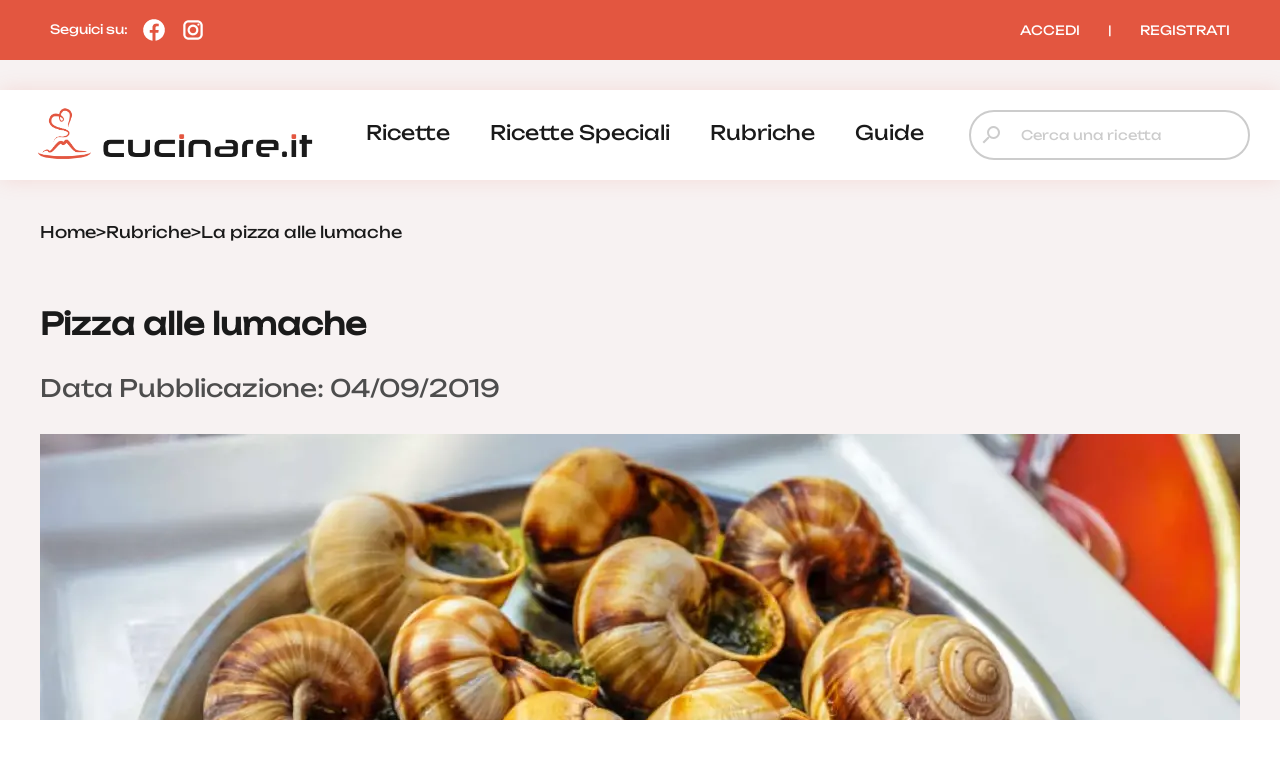

--- FILE ---
content_type: text/html; charset=UTF-8
request_url: https://www.cucinare.it/rubriche/la-pizza-alle-lumache
body_size: 18586
content:


<!DOCTYPE html>
<html lang="it">
<head>

<meta http-equiv="Content-Type" content="text/html; charset=utf-8" />
<title>Pizza alle lumache</title>

<meta name="description" content="Una novità in cucina, una ricetta nuova che parte da un alimento tradizionale: la pizza alle lumache">
<meta name="robots" content="index, follow, max-image-preview:large">
<meta name="generator" content="Acquawebadv.it">


<link rel="preload" as="image" href="https://www.cucinare.it/i/MGRjNzA42YjBZV8L3VwbG9hZHMvcnVicmljaGUvMjAxOS8wOC9waXp6YS1hbGxlLWx1bWFjaGUuanBnfDg0MHw1NzJ8anBlZ3w/840x572-pizza-alle-lumache.jpeg"
	  imagesrcset="https://www.cucinare.it/i/NzEzMGVl4YjZZ8L3VwBbG9hZHMvcnVicmljaGUvMjAxOS8wOC9waXp6YS1hbGxlLWx1bWFjaGUuanBnfDI0MHwyNDB8anBlZ3xD/240x240-pizza-alle-lumache.jpeg 240w,
				   https://www.cucinare.it/i/NWY3ZThiOTNZ84L3VwBbG9hZHMvcnVicmljaGUvMjAxOS8wOC9waXp6YS1hbGxlLWx1bWFjaGUuanBnfDQ4MHw0ODB8anBlZ3xD/480x480-pizza-alle-lumache.jpeg 480w,
				   https://www.cucinare.it/i/MTI2MWE4MD4ZBB8L3VwbG9hZHMvcnVicmljaGUvMjAxOS8wOC9waXp6YS1hbGxlLWx1bWFjaGUuanBnfDU2MHwzODF8anBlZ3w/560x381-pizza-alle-lumache.jpeg 560w,
				   https://www.cucinare.it/i/MGRjNzA42YjBZV8L3VwbG9hZHMvcnVicmljaGUvMjAxOS8wOC9waXp6YS1hbGxlLWx1bWFjaGUuanBnfDg0MHw1NzJ8anBlZ3w/840x572-pizza-alle-lumache.jpeg 840w"
	  imagesizes="100vw" fetchpriority="high">
<link rel="image_src" href="https://www.cucinare.it/uploads/rubriche/2019/08/pizza-alle-lumache.jpg">
<meta name="thumbnail" content="https://www.cucinare.it/uploads/rubriche/2019/08/pizza-alle-lumache-280x280.jpg" />

<meta property="og:locale" content="it_IT"/>
<meta property="og:type" content="Website"/>
<meta property="og:title" content="Pizza alle lumache">
<meta property="og:description" content="Una novità in cucina, una ricetta nuova che parte da un alimento tradizionale: la pizza alle lumache">	
<meta property="og:url" content="https://www.cucinare.it/rubriche/la-pizza-alle-lumache"/>
<meta property="og:site_name" content="Cucinare.it"/>
													  
<meta property="og:image" content="https://www.cucinare.it/i/MGRjNzA42YjBZV8L3VwbG9hZHMvcnVicmljaGUvMjAxOS8wOC9waXp6YS1hbGxlLWx1bWFjaGUuanBnfDg0MHw1NzJ8anBlZ3w/840x572-pizza-alle-lumache.jpeg">
<meta property="og:image:width" content="840" />
<meta property="og:image:height" content="572" />

<meta property="og:image" content="https://www.cucinare.it/i/N2U2MT4ViNWZZ8BL3VwbG9hZHMvcnVicmljaGUvMjAxOS8wOC9waXp6YS1hbGxlLWx1bWFjaGUuanBnfDQ4MHw0ODB8anBlZ3w/480x480-pizza-alle-lumache.jpeg">
<meta property="og:image:width" content="480" />
<meta property="og:image:height" content="480" />
											  
<meta property="og:image:type" content="image/jpeg" />
<meta property="og:image:alt" content="Una novità in cucina, una ricetta nuova che parte da un alimento tradizionale: la pizza alle lumache" />
																			
<meta name="twitter:image" content="https://www.cucinare.it/i/MGRjNzA42YjBZV8L3VwbG9hZHMvcnVicmljaGUvMjAxOS8wOC9waXp6YS1hbGxlLWx1bWFjaGUuanBnfDg0MHw1NzJ8anBlZ3w/840x572-pizza-alle-lumache.jpeg">
<meta name="twitter:card" content="summary_large_image">
															  
																			  

<meta name="verification" content="7314ef890088a7d5a91471e1fc423a72" />

<link rel="canonical" href="https://www.cucinare.it/rubriche/la-pizza-alle-lumache" />
<!-- RESPONSIVE -->
<meta name='viewport' content='width=device-width, user-scalable=yes, initial-scale=1.0, minimum-scale=1.0, maximum-scale=5.0'>
<!-- RESPONSIVE -->
	<!-- ********************************************************************* -->
	<!-- <script async src="//pagead2.googlesyndication.com/pagead/js/adsbygoogle.js"></script> -->

<link rel="shortcut icon" type="image/x-icon" href="https://www.cucinare.it/template/IT/condivisi/grafica/favicon.ico?v=1">

<!-- //////////////////**************** CSS ****************////////////////// -->
<link href="https://www.cucinare.it/libs/minifier/convert_minify.php?absolute=https://www.cucinare.it/template/IT/condivisi&url=https://www.cucinare.it/template/IT/condivisi/css/reset-and-start.css" rel="stylesheet" type="text/css" media="screen">
<link href="https://www.cucinare.it/libs/minifier/convert_minify.php?absolute=https://www.cucinare.it/template/IT/desktopNEW2&url=https://www.cucinare.it/template/IT/desktopNEW2/css/megamenu-con-banner.css" rel="stylesheet" type="text/css" media="screen">
<link href="https://www.cucinare.it/libs/minifier/convert_minify.php?absolute=https://www.cucinare.it/template/IT/desktopNEW2&url=https://www.cucinare.it/template/IT/desktopNEW2/css/stili_overlay.css" rel="stylesheet" type="text/css" media="screen">
<link href="https://www.cucinare.it/libs/minifier/convert_minify.php?absolute=https://www.cucinare.it/template/IT/condivisi&url=https://www.cucinare.it/template/IT/condivisi/css/jquery-ui.min.css" rel="stylesheet" media="screen">

<!-- Extras -->
<link rel="stylesheet" type="text/css" href="https://www.cucinare.it/libs/minifier/convert_minify.php?absolute=https://www.cucinare.it/template/IT/desktopNEW2&url=https://www.cucinare.it/template/IT/desktopNEW2/css/commenti-feedback.css" media="screen">
<link rel="stylesheet" type="text/css" href="https://www.cucinare.it/libs/minifier/convert_minify.php?absolute=https://www.cucinare.it/template/IT/desktopNEW2&url=https://www.cucinare.it/template/IT/desktopNEW2/css/chatbot.css" media="screen">
<!-- <link rel="stylesheet" type="text/css" href="https://www.cucinare.it/libs/minifier/convert_minify.php?absolute=https://www.cucinare.it/template/IT/condivisi&url=https://www.cucinare.it/template/IT/condivisi/css/select2.css" media="screen"> -->


<!-- NUOVI CSS INIZIO -->
<link rel="preload" href="https://www.cucinare.it/template/IT/desktopNEW2/grafica/logo.png" as="image">
<link rel="preload" href="https://www.cucinare.it/template/IT/condivisi/font/Raleway-VariableFont_wght.ttf" as="font" type="font/ttf" crossorigin>
<link rel="preload" href="https://www.cucinare.it/template/IT/condivisi/font/Raleway-Italic-VariableFont_wght.ttf" as="font" type="font/ttf" crossorigin>
<link rel="preload" href="https://www.cucinare.it/template/IT/condivisi/font/Unbounded-VariableFont_wght.ttf" as="font" type="font/ttf" crossorigin>
<link rel="preload" href="https://www.cucinare.it/template/IT/condivisi/font/material-icons-sharp.woff2" as="font" type="font/woff2" crossorigin>
<style>
@font-face {
  font-family: "Raleway";
  src: url("https://www.cucinare.it/template/IT/condivisi/font/Raleway-VariableFont_wght.ttf");
  font-display: swap;
}
@font-face {
  font-family: "Raleway";
  src: url("https://www.cucinare.it/template/IT/condivisi/font/Raleway-Italic-VariableFont_wght.ttf");
  font-display: swap;
}
@font-face {
  font-family: "Unbounded";
  src: url("https://www.cucinare.it/template/IT/condivisi/font/Unbounded-VariableFont_wght.ttf");
  font-display: swap;
}
@font-face {
  font-family: "Material Icons Sharp";
  font-style: normal;
  font-weight: 400;
  font-display: block;
  src: url("https://www.cucinare.it/template/IT/condivisi/font/material-icons-sharp.woff2") format("woff2");
  font-display: swap;
}
.material-icons-sharp {
  font-family: "Material Icons Sharp";
  font-weight: normal;
  font-style: normal;
  font-size: 24px;
  line-height: 1;
  letter-spacing: normal;
  text-transform: none;
  display: inline-block;
  white-space: nowrap;
  word-wrap: normal;
  direction: ltr;
  -webkit-font-smoothing: antialiased;
  -moz-osx-font-smoothing: grayscale;
  text-rendering: optimizeLegibility;
  font-feature-settings: "liga";
}
</style>
<link rel="stylesheet" type="text/css" href="https://www.cucinare.it/libs/minifier/convert_minify.php?absolute=https://www.cucinare.it/template/IT/desktopNEW2&url=https://www.cucinare.it/template/IT/desktopNEW2/css/mainNEW.css" media="screen">
<!-- NUOVI FINE -->


<script src="https://www.cucinare.it/libs/minifier/convert_minify.php?absolute=https://www.cucinare.it/template/IT/condivisi&url=https://www.cucinare.it/template/IT/condivisi/scripts/jquery-3.7.1.min.js" ></script>						   
<script src="https://www.cucinare.it/libs/minifier/convert_minify.php?absolute=https://www.cucinare.it/template/IT/condivisi&url=https://www.cucinare.it/template/IT/condivisi/scripts/jquery-ui.min.js" defer></script> 






<script type="text/javascript" >
var siteURL="https://www.cucinare.it/";
var siteTemplateURL="https://www.cucinare.it/template/IT/desktopNEW2";
var templateSharedURL="https://www.cucinare.it/template/IT/condivisi";
														   

var createQueue = function () {
    var d = $.Deferred(),
        p = d.promise(),
        triggerQueue = function () {
            d.resolve();
        };

    return {
        addToQueue: p.then,
        triggerQueue: triggerQueue
    }
};
var swiperQueue = createQueue();
var overlayQueue = createQueue();

$(function() {
	$('[data-action="showMore"]').on('click', function() {
		$('#'+$(this).attr('data-rel')).css('max-height', 'none');
		$(this).parent().hide();
	});
		swiperQueue.triggerQueue();
	});
</script>

<script src="https://www.cucinare.it/libs/minifier/convert_minify.php?absolute=https://www.cucinare.it/template/IT/desktopNEW2&url=https://www.cucinare.it/template/IT/desktopNEW2/scripts/overlay_userbox.js" type="text/javascript" onload="overlayQueue.triggerQueue();" async></script>





	<!-- <script src="https://www.cucinare.it/libs/minifier/convert_minify.php?absolute=https://www.cucinare.it/template/IT/condivisi&url=https://www.cucinare.it/template/IT/condivisi/scripts/select2.min.js" ></script> -->
	<!--<script>$(function(){ $(".boxCommenti_js").load(siteURL+"box_commenti",{tipoCommento:1, elementoID: notiziaID},function(){});});	</script>-->
	<script type="application/ld+json" >
					{
					"@context":"https://schema.org","@graph":[
{
"@type":"WebPage",
"@id":"https://www.cucinare.it/rubriche/la-pizza-alle-lumache",
"url": "https://www.cucinare.it/rubriche/la-pizza-alle-lumache",
"name":"La pizza alle lumache",
"isPartOf":{"@id":"https://www.cucinare.it/#website"},
"image":"https://www.cucinare.it/uploads/rubriche/2019/08/pizza-alle-lumache.jpg",
"thumbnailUrl": "https://www.cucinare.it/uploads/rubriche/2019/08/pizza-alle-lumache-360x245.webp",
"datePublished": "2019-09-04T07:00:50.000+01:00",
"dateModified": "2019-08-22T07:54:50.000+01:00",
"description": "Ve la immaginate con pomodoro, mozzarella e basilico, nella classica margherita, o comunque qualcosa che rispetti la tradizione? Niente di tutto questo: anche la pizza si innova e per gli amanti dei piatti tipici sono davvero guai. Così in Campania arriva la pizza alle lumache: si proprio così, le famose escargot che si uniscono al piatto italiano forse più conosciuto al mondo. Tutto nasce da un’idea della Confederazione Italiana Elicicoltori che ha deciso di lanciare la pizza con le lumache in Campania.La motivazione è semplice: rendere popolare un alimento solitamente considerato di elite. L’appuntamento è il 21 settembre in provincia di Caserta, precisamente a Piana di Monte Verna: qui avrà luogo il convegno internazionale di elicicoltura che per una volta abbandona la sede di Cherasco e si trasferisce in Campania, patria della pizza. Quale migliore occasione per realizzare la pizza alle lumache? Se davvero lo scopo è di rendere tradizionale le escargot, da sempre associate a ricette raffinate e di alta cucina, quale migliore ricetta se non la pizza? Quante escargot per la pizza alle lumache In questa occasione saranno utilizzate le lumache certificate dal marchio Filiera Lumache Italiane. La spiegazione dei creatori di questa novità è semplice: “Le lumache Helix presentano una carne che può essere abbinata con facilità e contribuisce a rendere il piatto molto digeribile per la presenza minima di lipidi. Allo stesso tempo è garantito un apporto adeguato di proteine. Facile da gestire in cucina, una volta lessata e intenerita, è pronta ad essere utilizzata per condire la pizza senza la necessità di altri trattamenti. Per la pizza alle lumache bastano 7-8 lumache sgusciate, circa 30 grammi: il prezzo non dovrebbe essere molto più alto rispetto a pizze con ingredienti più tradizionali come prosciutto o cozze. Ecco quindi pronta alla prova del nove la pizza alle lumache: da Caserta arriva un tocco di innovazione per un piatto tradizionale.",
"inLanguage": "it-IT",
"potentialAction": [{"@type": "ReadAction","target": ["https://www.cucinare.it/rubriche/la-pizza-alle-lumache"]}]
},{
"@type": "ImageObject",
"inLanguage": "it-IT",
"@id": "https://www.cucinare.it/rubriche/la-pizza-alle-lumache/#primaryimage",
"url": "https://www.cucinare.it/uploads/rubriche/2019/08/pizza-alle-lumache.jpg",
"contentUrl": "https://www.cucinare.it/uploads/rubriche/2019/08/pizza-alle-lumache.jpg",
"width": 1280,
"height": 720,
"caption":"La pizza alle lumache"
}
]
}
</script>

		<script type="application/ld+json" >
		{
		  "@context": "http://schema.org",
		  "@type": "Article",
		  "author": [
			{
				"@type": "Organization",
				"name": "Gruppoimpiego24",
				"sameAs": "https://www.gruppoimpiego24.it/"
			}
			],
		  		  
		  "publisher": {
			"@type": "Organization",
			"name": "Cucinare.it",
			"logo": {
					"@type": "ImageObject",
					"url": "https://www.cucinare.it/template/IT/condivisi/grafica/logo_cucinare.png",
					"width": "200px",
					"height": "42px"
				}
		  },
		  
		  
		  "headline": "La pizza alle lumache",
		  
		  "datePublished": "2019-09-04 07:00:50",
		  "dateModified": "2019-09-04 07:00:50",
		  
		  "text": "Ve la immaginate con pomodoro, mozzarella e basilico, nella classica margherita, o comunque qualcosa che rispetti la tradizione? Niente di tutto questo: anche la pizza si innova e per gli amanti dei piatti tipici sono davvero guai. Così in Campania arriva la pizza alle lumache: si proprio così, le famose escargot che si uniscono al piatto italiano forse più conosciuto al mondo. Tutto nasce da un’idea della Confederazione Italiana Elicicoltori che ha deciso di lanciare la pizza con le lumache in Campania.La motivazione è semplice: rendere popolare un alimento solitamente considerato di elite. L’appuntamento è il 21 settembre in provincia di Caserta, precisamente a Piana di Monte Verna: qui avrà luogo il convegno internazionale di elicicoltura che per una volta abbandona la sede di Cherasco e si trasferisce in Campania, patria della pizza. Quale migliore occasione per realizzare la pizza alle lumache? Se davvero lo scopo è di rendere tradizionale le escargot, da sempre associate a ricette raffinate e di alta cucina, quale migliore ricetta se non la pizza? Quante escargot per la pizza alle lumache In questa occasione saranno utilizzate le lumache certificate dal marchio Filiera Lumache Italiane. La spiegazione dei creatori di questa novità è semplice: “Le lumache Helix presentano una carne che può essere abbinata con facilità e contribuisce a rendere il piatto molto digeribile per la presenza minima di lipidi. Allo stesso tempo è garantito un apporto adeguato di proteine. Facile da gestire in cucina, una volta lessata e intenerita, è pronta ad essere utilizzata per condire la pizza senza la necessità di altri trattamenti. Per la pizza alle lumache bastano 7-8 lumache sgusciate, circa 30 grammi: il prezzo non dovrebbe essere molto più alto rispetto a pizze con ingredienti più tradizionali come prosciutto o cozze. Ecco quindi pronta alla prova del nove la pizza alle lumache: da Caserta arriva un tocco di innovazione per un piatto tradizionale.",
		  "image": {
			"@type": "ImageObject",
			"url": "https://www.cucinare.it/uploads/rubriche/2019/08/pizza-alle-lumache.jpg",
			"height": 720,
			"width": 1280
		  }}
		</script>
			







<!--
    <script >
		var url_popup ='https://www.cucinare.it/registrazione-popup'; var w_popup=500;var h_popup=600;
	</script>
    <script src="https://www.cucinare.it/libs/minifier/convert_minify.php?absolute=https://www.cucinare.it/template/IT/condivisi&url=https://www.cucinare.it/template/IT/condivisi/scripts/popup_script.js" ></script>
    
--><script>
var shareURL="https://www.cucinare.it/rubriche/la-pizza-alle-lumache";
var notiziaID=2165;
$(function(){
	$(".preferiti_js").click(function(){
		$.post(siteURL+"funzioni/funzioni-preferiti.php",{azione: 'add', url: shareURL, id: notiziaID, tipo: 1 },function(data){
			alert(data);	
		});	
	});
});
</script>
</head>
<body>
	<div class="pageWrapper">
		<!-- /////////////// | Header | /////////////// -->
<header class="headerWrapper">
	<div class="headerTop">
		<div>Seguici su: 
			<a href="https://www.facebook.com/cucinareit" target="_blank" title="Seguici su Facebook"><i><?xml version="1.0"?><svg xmlns="http://www.w3.org/2000/svg"  viewBox="0 0 24 24" width="24px" height="24px">    <path d="M12,2C6.477,2,2,6.477,2,12c0,5.013,3.693,9.153,8.505,9.876V14.65H8.031v-2.629h2.474v-1.749 c0-2.896,1.411-4.167,3.818-4.167c1.153,0,1.762,0.085,2.051,0.124v2.294h-1.642c-1.022,0-1.379,0.969-1.379,2.061v1.437h2.995 l-0.406,2.629h-2.588v7.247C18.235,21.236,22,17.062,22,12C22,6.477,17.523,2,12,2z"/></svg></i></a>
			<a href="https://www.instagram.com/cucinare.it/" target="_blank" title="Seguici su Instagram"><i><?xml version="1.0"?><svg xmlns="http://www.w3.org/2000/svg"  viewBox="0 0 24 24" width="24px" height="24px">    <path d="M 8 3 C 5.243 3 3 5.243 3 8 L 3 16 C 3 18.757 5.243 21 8 21 L 16 21 C 18.757 21 21 18.757 21 16 L 21 8 C 21 5.243 18.757 3 16 3 L 8 3 z M 8 5 L 16 5 C 17.654 5 19 6.346 19 8 L 19 16 C 19 17.654 17.654 19 16 19 L 8 19 C 6.346 19 5 17.654 5 16 L 5 8 C 5 6.346 6.346 5 8 5 z M 17 6 A 1 1 0 0 0 16 7 A 1 1 0 0 0 17 8 A 1 1 0 0 0 18 7 A 1 1 0 0 0 17 6 z M 12 7 C 9.243 7 7 9.243 7 12 C 7 14.757 9.243 17 12 17 C 14.757 17 17 14.757 17 12 C 17 9.243 14.757 7 12 7 z M 12 9 C 13.654 9 15 10.346 15 12 C 15 13.654 13.654 15 12 15 C 10.346 15 9 13.654 9 12 C 9 10.346 10.346 9 12 9 z"/></svg></i></a>
		</div>
		<div><div class="box_utente_js">
    <nav class="navLogin">
		<a href="https://www.cucinare.it/login" rel="nofollow">ACCEDI</a>
		<span class="navSeparatore">|</span> 
		<a href="https://www.cucinare.it/registrazione-utente">REGISTRATI</a>
	</nav>
</div></div>
	</div>
	<div class="headerBottom">
		<div>
			<div class="headerTopMobile">
				<a class="logo" href="https://www.cucinare.it" title="cucinare.it"></a>
				<button class="hamburgerMenu toggleMenuMobile_js" aria-label="Menu"></button>
			</div>
			<div class="desktopMenu"><nav id="menu-wrapper" class="clearfix" data-breakpoint="800">
<ul class="nav mr-3">
		<li class="menu-top"><a href="https://www.cucinare.it/categoria/ricette">ricette</a><div class="velone p-3"><div class="content-sotto-menu"><div class="nav-column"><div class="titoloCategoria-menuTop"><a href="https://www.cucinare.it/categoria/antipasti">antipasti</a></div></div>          
<div class="nav-column"><div class="titoloCategoria-menuTop"><a href="https://www.cucinare.it/categoria/primi">primi</a></div></div>          
<div class="nav-column"><div class="titoloCategoria-menuTop"><a href="https://www.cucinare.it/categoria/secondi">secondi</a></div></div>          
<div class="nav-column"><div class="titoloCategoria-menuTop"><a href="https://www.cucinare.it/categoria/contorni">contorni</a></div></div>          
<div class="nav-column"><div class="titoloCategoria-menuTop"><a href="https://www.cucinare.it/categoria/decorazioni">decorazioni</a></div></div>          
<div class="nav-column"><div class="titoloCategoria-menuTop"><a href="https://www.cucinare.it/categoria/lievitati">lievitati</a></div></div>          
<div class="nav-column"><div class="titoloCategoria-menuTop"><a href="https://www.cucinare.it/categoria/dolci">dolci</a></div></div>          
<div class="nav-column"><div class="titoloCategoria-menuTop"><a href="https://www.cucinare.it/categoria/in-evidenza">in evidenza</a></div></div>          
<div class="nav-column"><div class="titoloCategoria-menuTop"><a href="https://www.cucinare.it/categoria/ricette-estive">ricette estive</a></div></div>          
</div></div></li>		<li class="menu-top"><a href="https://www.cucinare.it/categoria/ricette-speciali">ricette speciali</a><div class="velone p-3"><div class="content-sotto-menu"><div class="nav-column"><div class="titoloCategoria-menuTop"><a href="https://www.cucinare.it/categoria/ricette-natalizie">ricette natalizie</a></div></div>          
<div class="nav-column"><div class="titoloCategoria-menuTop"><a href="https://www.cucinare.it/categoria/ricette-san-silvestro-e-capodanno">ricette san silvestro e capodanno</a></div></div>          
<div class="nav-column"><div class="titoloCategoria-menuTop"><a href="https://www.cucinare.it/categoria/ricette-befana">ricette befana</a></div></div>          
<div class="nav-column"><div class="titoloCategoria-menuTop"><a href="https://www.cucinare.it/categoria/ricette-di-halloween">ricette di halloween</a></div></div>          
<div class="nav-column"><div class="titoloCategoria-menuTop"><a href="https://www.cucinare.it/categoria/ricette-san-valentino">ricette san valentino</a></div></div>          
<div class="nav-column"><div class="titoloCategoria-menuTop"><a href="https://www.cucinare.it/categoria/ricette-di-carnevale">ricette di carnevale</a></div></div>          
<div class="nav-column"><div class="titoloCategoria-menuTop"><a href="https://www.cucinare.it/categoria/ricette-festa-della-donna">ricette festa della donna</a></div></div>          
<div class="nav-column"><div class="titoloCategoria-menuTop"><a href="https://www.cucinare.it/categoria/ricette-festa-del-papa">ricette festa del papà</a></div></div>          
<div class="nav-column"><div class="titoloCategoria-menuTop"><a href="https://www.cucinare.it/categoria/ricette-pasqua">ricette pasqua</a></div></div>          
</div></div></li>		<li class="menu-top"><a href="https://www.cucinare.it/rubriche">rubriche</a></li>		<li class="menu-top"><a href="https://www.cucinare.it/guide">guide</a><div class="velone p-3"><div class="content-sotto-menu"><div class="nav-column"><div class="titoloCategoria-menuTop"><a href="https://www.cucinare.it/guide/ingredienti">ingredienti</a></div></div>          
<div class="nav-column"><div class="titoloCategoria-menuTop"><a href="https://www.cucinare.it/guide/pulire-e-tagliare">pulire e tagliare</a></div></div>          
<div class="nav-column"><div class="titoloCategoria-menuTop"><a href="https://www.cucinare.it/guide/come-fare">come fare</a></div></div>          
<div class="nav-column"><div class="titoloCategoria-menuTop"><a href="https://www.cucinare.it/guide/i-nostri-menu">i nostri menu</a></div></div>          
</div></div></li></ul>
</nav></div>
			<div class="ricerca"><form action="/"  method="get" style="width:100%;" >
	<input type="hidden" name="p" value="elenco-ricette">
	<div class="inputContainer">
		<i class="material-icons-sharp search"></i>
		<input type="search" placeholder="Cerca una ricetta" name="cosa"  autocomplete='off' data-l='0' value="">
	</div>
	<span style="display: none;"><button type="submit" data-l='3'>Cerca</button></span>
</form>
</div>
		</div>
	</div>
	
<div class="menu-mobile">
	<div class="menu-mobile-header">
		<div><img src="https://www.cucinare.it/template/IT/condivisi/grafica/logo-cucinare-bianco.png" alt="cucinare.it" width="200" height="47"><i class="material-icons-sharp close toggleMenuMobile_js"></i></div>
		<div class="ricerca"><form action="/"  method="get" style="width:100%;" >
	<input type="hidden" name="p" value="elenco-ricette">
	<div class="inputContainer">
		<i class="material-icons-sharp search"></i>
		<input type="search" placeholder="Cerca una ricetta" name="cosa"  autocomplete='off' data-l='0' value="">
	</div>
	<span style="display: none;"><button type="submit" data-l='3'>Cerca</button></span>
</form>
</div>
	</div>
	<nav class="menu-mobile-main">
					<div>
						<a href="https://www.cucinare.it/categoria/ricette">ricette</a>
								</div>
		
							<div>
						<a href="https://www.cucinare.it/categoria/ricette-speciali">ricette speciali</a>
								</div>
		
							<div>
						<a href="https://www.cucinare.it/rubriche">rubriche</a>
								</div>
		
							<div>
						<a class="menu-mobile-sub_js" data-catid="126">guide</a>
						                <div class="menu-mobile-sub" data-rel="126">
                    					<div><a href="https://www.cucinare.it/guide/ingredienti">ingredienti</a></div>
			
											<div><a href="https://www.cucinare.it/guide/pulire-e-tagliare">pulire e tagliare</a></div>
			
											<div><a href="https://www.cucinare.it/guide/come-fare">come fare</a></div>
			
											<div><a href="https://www.cucinare.it/guide/i-nostri-menu">i nostri menu</a></div>
			
						                </div>
					</div>
		
				</nav>
	<div class="menu-mobile-footer box_utente_mobile_js">
		    <nav class="navLogin">
		<a href="https://www.cucinare.it/login" rel="nofollow">ACCEDI</a>
		<span class="navSeparatore">|</span> 
		<a href="https://www.cucinare.it/registrazione-utente">REGISTRATI</a>
	</nav>
	</div>
</div>
<script>
$('a.menu-mobile-sub_js').on('click', function() {
	$(this).parent().find('[data-rel="'+$(this).attr('data-catid')+'"]').toggle();
});
</script></header>
<!-- /////////////// | /Header | /////////////// -->
<script>
$('.toggleMenuMobile_js').on('click', function(){$('.menu-mobile').toggleClass('show');});
</script>		<main class="mainWrapper ricetta">
			<div class="row boxed">
				
<nav class="breadcrumb">
    <ul itemscope itemtype="http://schema.org/BreadcrumbList">
        <li itemprop="itemListElement" itemscope itemtype="http://schema.org/ListItem">
            <a class="breadcrumb-item active"  itemprop='item' href="https://www.cucinare.it" title="home"> <span itemprop='name'>Home</span></a>
            <meta itemprop="position" content="1" />
        </li>
        <!-- <li>&gt;</li> -->
        <li>&gt;</li>
				<li itemprop='itemListElement' itemscope itemtype='http://schema.org/ListItem' >
					<a itemprop='item' href='https://www.cucinare.it/rubriche'><span itemprop='name'>Rubriche</span></a>
					<meta itemprop='position' content='4' />
				</li>
				<li>&gt;</li>
				<li itemprop='itemListElement' itemscope itemtype='http://schema.org/ListItem' >
					<a itemprop='item'  href='#' ><span itemprop='name'>La pizza alle lumache</span></a>
					<meta itemprop='position' content='4' />
				</li>    </ul>
</nav>
				<!--
<div style="width:970px; height:250px; margin:20px auto;">
</div>
-->			</div>
			<article class="dettaglioRicetta boxed">
				<header>
					<h1>Pizza alle lumache</h1>
					<p>Data Pubblicazione:&nbsp;04/09/2019</p> 				</header>
				<section class="row dettaglioRicetta-copertina">
					<figure class="col w100">
						<picture><source media="(min-width: 1200px)" srcset="/i/NmE0ZWQ5ZDdZ8L34VwBbG9hZHMvcnVicmljaGUvMjAxOS8wOC9waXp6YS1hbGxlLWx1bWFjaGUuanBnfDEyMDB8ODQwfHdlYnB8/1200x840-pizza-alle-lumache.webp 1x, /i/YmVmY2E4MTB8ZL3B4VwbG9hZHMvcnVicmljaGUvMjAxOS8wOC9waXp6YS1hbGxlLWx1bWFjaGUuanBnfDI0MDB8MTY4MHx3ZWJwfA/2400x1680-pizza-alle-lumache.webp 2x, /i/OTI2MjdhYT4NB8ZL3VwbG9hZHMvcnVicmljaGUvMjAxOS8wOC9waXp6YS1hbGxlLWx1bWFjaGUuanBnfDEyMDB8ODQwfGpwZ3w/1200x840-pizza-alle-lumache.jpg 1x, /i/MGQ0OWY40ZBmZV8L3VwbG9hZHMvcnVicmljaGUvMjAxOS8wOC9waXp6YS1hbGxlLWx1bWFjaGUuanBnfDI0MDB8MTY4MHxqcGd8/2400x1680-pizza-alle-lumache.jpg 2x">
<source media="(min-width: 1024px)" srcset="/i/NzFjZTA24BYjJZ8L3VwbG9hZHMvcnVicmljaGUvMjAxOS8wOC9waXp6YS1hbGxlLWx1bWFjaGUuanBnfDEwMjR8NzE5fHdlYnB8/1024x719-pizza-alle-lumache.webp 1x, /i/MGQzNjQ40MBzZB8L3VwbG9hZHMvcnVicmljaGUvMjAxOS8wOC9waXp6YS1hbGxlLWx1bWFjaGUuanBnfDIwNDh8MTQzOHx3ZWJwfA/2048x1438-pizza-alle-lumache.webp 2x, /i/YTI2OTQ0Yj4ZB8ZL3VwbG9hZHMvcnVicmljaGUvMjAxOS8wOC9waXp6YS1hbGxlLWx1bWFjaGUuanBnfDEwMjR8NzE5fGpwZ3w/1024x719-pizza-alle-lumache.jpg 1x, /i/MmNjNTFkNTZF8L34VBwbG9hZHMvcnVicmljaGUvMjAxOS8wOC9waXp6YS1hbGxlLWx1bWFjaGUuanBnfDIwNDh8MTQzOHxqcGd8/2048x1438-pizza-alle-lumache.jpg 2x">
<source media="(min-width: 768px)" srcset="/i/ZTUZ0MGFlN4mR8BL3VwbG9hZHMvcnVicmljaGUvMjAxOS8wOC9waXp6YS1hbGxlLWx1bWFjaGUuanBnfDcyOHw1MTF8d2VicHw/728x511-pizza-alle-lumache.webp 1x, /i/ZjFZkMmQ5BZmN48L3VwbG9hZHMvcnVicmljaGUvMjAxOS8wOC9waXp6YS1hbGxlLWx1bWFjaGUuanBnfDE0NTZ8MTAyMnx3ZWJwfA/1456x1022-pizza-alle-lumache.webp 2x, /i/Yjc1MjgyMjh84ZL3VwBbG9hZHMvcnVicmljaGUvMjAxOS8wOC9waXp6YS1hbGxlLWx1bWFjaGUuanBnfDcyOHw1MTF8anBnfA/728x511-pizza-alle-lumache.jpg 1x, /i/NjUzODZhMzRZ48BL3VwbG9hZHMvcnVicmljaGUvMjAxOS8wOC9waXp6YS1hbGxlLWx1bWFjaGUuanBnfDE0NTZ8MTAyMnxqcGd8/1456x1022-pizza-alle-lumache.jpg 2x">
<source media="(min-width: 240px)" srcset="/i/YWNlNWEwMTN8Z4L3VBwbG9hZHMvcnVicmljaGUvMjAxOS8wOC9waXp6YS1hbGxlLWx1bWFjaGUuanBnfDMyMHwyMjV8d2VicHw/320x225-pizza-alle-lumache.webp 1x, /i/Njk5ZjBlOTFZ48L3BVwbG9hZHMvcnVicmljaGUvMjAxOS8wOC9waXp6YS1hbGxlLWx1bWFjaGUuanBnfDY0MHw0NTB8d2VicHw/640x450-pizza-alle-lumache.webp 2x, /i/NTkyZDI1MW4JZ8L3BVwbG9hZHMvcnVicmljaGUvMjAxOS8wOC9waXp6YS1hbGxlLWx1bWFjaGUuanBnfDMyMHwyMjV8anBnfA/320x225-pizza-alle-lumache.jpg 1x, /i/MWU4Mzg5NWZR84BL3VwbG9hZHMvcnVicmljaGUvMjAxOS8wOC9waXp6YS1hbGxlLWx1bWFjaGUuanBnfDY0MHw0NTB8anBnfA/640x450-pizza-alle-lumache.jpg 2x">
<img src="/i/YWNlNWEwMTN8Z4L3VBwbG9hZHMvcnVicmljaGUvMjAxOS8wOC9waXp6YS1hbGxlLWx1bWFjaGUuanBnfDMyMHwyMjV8d2VicHw/320x225-pizza-alle-lumache.webp" srcset="/i/YWNlNWEwMTN8Z4L3VBwbG9hZHMvcnVicmljaGUvMjAxOS8wOC9waXp6YS1hbGxlLWx1bWFjaGUuanBnfDMyMHwyMjV8d2VicHw/320x225-pizza-alle-lumache.webp 1x, /i/Njk5ZjBlOTFZ48L3BVwbG9hZHMvcnVicmljaGUvMjAxOS8wOC9waXp6YS1hbGxlLWx1bWFjaGUuanBnfDY0MHw0NTB8d2VicHw/640x450-pizza-alle-lumache.webp 2x, /i/NTkyZDI1MW4JZ8L3BVwbG9hZHMvcnVicmljaGUvMjAxOS8wOC9waXp6YS1hbGxlLWx1bWFjaGUuanBnfDMyMHwyMjV8anBnfA/320x225-pizza-alle-lumache.jpg 1x, /i/MWU4Mzg5NWZR84BL3VwbG9hZHMvcnVicmljaGUvMjAxOS8wOC9waXp6YS1hbGxlLWx1bWFjaGUuanBnfDY0MHw0NTB8anBnfA/640x450-pizza-alle-lumache.jpg 2x" alt="La pizza alle lumache"></picture>					</figure>
				</section>
				<div class="row dettaglioRicetta-paragrafi">
					<div class="col w70">
						<div class="dettaglioRicetta-nav">
							<div>
								<a class="toolbarBtn" href=" https://wa.me/?text=https%3A%2F%2Fwww.cucinare.it%2Fricetta%2Fcipolle-farcite-con-mostarda"><?xml version="1.0"?><svg xmlns="http://www.w3.org/2000/svg"  viewBox="0 0 50 50" width="50px" height="50px">    <path d="M25,2C12.318,2,2,12.318,2,25c0,3.96,1.023,7.854,2.963,11.29L2.037,46.73c-0.096,0.343-0.003,0.711,0.245,0.966 C2.473,47.893,2.733,48,3,48c0.08,0,0.161-0.01,0.24-0.029l10.896-2.699C17.463,47.058,21.21,48,25,48c12.682,0,23-10.318,23-23 S37.682,2,25,2z M36.57,33.116c-0.492,1.362-2.852,2.605-3.986,2.772c-1.018,0.149-2.306,0.213-3.72-0.231 c-0.857-0.27-1.957-0.628-3.366-1.229c-5.923-2.526-9.791-8.415-10.087-8.804C15.116,25.235,13,22.463,13,19.594 s1.525-4.28,2.067-4.864c0.542-0.584,1.181-0.73,1.575-0.73s0.787,0.005,1.132,0.021c0.363,0.018,0.85-0.137,1.329,1.001 c0.492,1.168,1.673,4.037,1.819,4.33c0.148,0.292,0.246,0.633,0.05,1.022c-0.196,0.389-0.294,0.632-0.59,0.973 s-0.62,0.76-0.886,1.022c-0.296,0.291-0.603,0.606-0.259,1.19c0.344,0.584,1.529,2.493,3.285,4.039 c2.255,1.986,4.158,2.602,4.748,2.894c0.59,0.292,0.935,0.243,1.279-0.146c0.344-0.39,1.476-1.703,1.869-2.286 s0.787-0.487,1.329-0.292c0.542,0.194,3.445,1.604,4.035,1.896c0.59,0.292,0.984,0.438,1.132,0.681 C37.062,30.587,37.062,31.755,36.57,33.116z"/></svg></a>
								<a class="toolbarBtn preferiti_js"><i class="material-icons-sharp favorite_border"></i></a>
							</div>
						</div>
						<section class="dettaglioRicetta-descrizione">
							<!--
							<header>
								<h2>Descrizione</h2>
							</header>
							-->
							<div class="WYSIWYG">Ve la immaginate con pomodoro, mozzarella e basilico, nella classica <a href="https://www.cucinare.it/ricetta/pizza-margherita">margherita</a>, o comunque qualcosa che rispetti la tradizione? Niente di tutto questo: anche la pizza si innova e per gli amanti dei piatti tipici sono davvero guai. Così in Campania arriva la <strong>pizza alle lumache</strong>: si proprio così, le famose escargot che si uniscono al piatto italiano forse più conosciuto al mondo. Tutto nasce da un’idea della Confederazione Italiana Elicicoltori che ha deciso di lanciare la <strong>pizza con le lumache</strong> in Campania.<br />La motivazione è semplice: rendere popolare un alimento solitamente considerato di elite. L’appuntamento è il 21 settembre in provincia di Caserta, precisamente a Piana di Monte Verna: qui avrà luogo il convegno internazionale di elicicoltura che per una volta abbandona la sede di Cherasco e si trasferisce in Campania, patria della pizza. Quale migliore occasione per realizzare la pizza alle lumache? Se davvero lo scopo è di rendere tradizionale le escargot, da sempre associate a ricette raffinate e di alta cucina, quale migliore ricetta se non la pizza? <h2>Quante escargot per la pizza alle lumache</h2> In questa occasione saranno utilizzate le lumache certificate dal marchio Filiera Lumache Italiane. La spiegazione dei creatori di questa novità è semplice: “Le lumache Helix presentano una carne che può essere abbinata con facilità e contribuisce a rendere il piatto molto digeribile per la presenza minima di lipidi. Allo stesso tempo è garantito un apporto adeguato di proteine. Facile da gestire in cucina, una volta lessata e intenerita, è pronta ad essere utilizzata per condire la pizza senza la necessità di altri trattamenti. Per la pizza alle lumache bastano 7-8 lumache sgusciate, circa 30 grammi: il prezzo non dovrebbe essere molto più alto rispetto a pizze con ingredienti più tradizionali come prosciutto o cozze. Ecco quindi pronta alla prova del nove la pizza alle lumache: da Caserta arriva un tocco di innovazione per un piatto tradizionale.</div>
							<span>Pubblicata il <strong>04/09/2019</strong></span>
							<div><!--
<div class="w-100" >
</div>
--></div>
						</section>
					</div>
					<section class="col w30">
						<header class="text-align-center">
							<h2>Ricette correlate</h2>
						</header>
												<!-- Correlati --> 
						<div class="cards-wrapper correlatiWrapper">
<a class="cardLink" href="https://www.cucinare.it/rubriche/pizza-patrimonio-dellunesco" title="PIZZA PATRIMONIO DELL'UNESCO">
<aside class="card correlati">
	<div>
	
		<!--<img src="/uploads/wp-content/uploads/2016/05/Pizza-patriminio-dell-Unesco-360x245.webp" width="360" height="245" alt="PIZZA PATRIMONIO DELL'UNESCO">-->
		<img src="/i/YjY1ZWMyYzN84ZL3VwBbG9hZHMvd3AtY29udGVudC91cGxvYWRzLzIwMTYvMDUvUGl6emEtcGF0cmltaW5pby1kZWxsLVVuZXNjby5qcGVnfDM2MHwyNDV8d2VicHxD/360x245-Pizza-patriminio-dell-Unesco.webp" width="360" height="245" srcset="/i/YjY1ZWMyYzN84ZL3VwBbG9hZHMvd3AtY29udGVudC91cGxvYWRzLzIwMTYvMDUvUGl6emEtcGF0cmltaW5pby1kZWxsLVVuZXNjby5qcGVnfDM2MHwyNDV8d2VicHxD/360x245-Pizza-patriminio-dell-Unesco.webp 1x, /i/MDQ3NWNhZjBZF8L43VwbG9hZHMvd3AtY29udGVudC91cGxvYWRzLzIwMTYvMDUvUGl6emEtcGF0cmltaW5pby1kZWxsLVVuZXNjby5qcGVnfDcyMHw0OTB8d2VicHxD/720x490-Pizza-patriminio-dell-Unesco.webp 2x, /i/NTU1YzYzMz4VZ8BL3VwbG9hZHMvd3AtY29udGVudC91cGxvYWRzLzIwMTYvMDUvUGl6emEtcGF0cmltaW5pby1kZWxsLVVuZXNjby5qcGVnfDM2MHwyNDV8anBlZ3xD/360x245-Pizza-patriminio-dell-Unesco.jpeg 1x, /i/ZTcZ3NzZiM4Dd8L3VwBbG9hZHMvd3AtY29udGVudC91cGxvYWRzLzIwMTYvMDUvUGl6emEtcGF0cmltaW5pby1kZWxsLVVuZXNjby5qcGVnfDcyMHw0OTB8anBlZ3xD/720x490-Pizza-patriminio-dell-Unesco.jpeg 2x" alt="PIZZA PATRIMONIO DELL&#039;UNESCO" loading="lazy">	</div>
	<div class="card-info">
		<div>
			<h3 class="card-title">Pizza patrimonio dell'unesco</h3>
		</div>
	</div>
</aside>
</a>
<a class="cardLink" href="https://www.cucinare.it/rubriche/tagliare-la-pizza" title="TAGLIARE LA PIZZA">
<aside class="card correlati">
	<div>
	
		<!--<img src="/uploads/wp-content/uploads/2016/07/Tagliare-la-pizza-360x245.webp" width="360" height="245" alt="TAGLIARE LA PIZZA">-->
		<img src="/i/ZmUZ5YWVjZTF8LB34VwbG9hZHMvd3AtY29udGVudC91cGxvYWRzLzIwMTYvMDcvVGFnbGlhcmUtbGEtcGl6emEuanBnfDM2MHwyNDV8d2VicHxD/360x245-Tagliare-la-pizza.webp" width="360" height="245" srcset="/i/ZmUZ5YWVjZTF8LB34VwbG9hZHMvd3AtY29udGVudC91cGxvYWRzLzIwMTYvMDcvVGFnbGlhcmUtbGEtcGl6emEuanBnfDM2MHwyNDV8d2VicHxD/360x245-Tagliare-la-pizza.webp 1x, /i/NGNiMWU40ZDNZ8L3VBwbG9hZHMvd3AtY29udGVudC91cGxvYWRzLzIwMTYvMDcvVGFnbGlhcmUtbGEtcGl6emEuanBnfDcyMHw0OTB8d2VicHxD/720x490-Tagliare-la-pizza.webp 2x, /i/NjRiMGQ3Y2NBZ48L3VwbG9hZHMvd3AtY29udGVudC91cGxvYWRzLzIwMTYvMDcvVGFnbGlhcmUtbGEtcGl6emEuanBnfDM2MHwyNDV8anBnfEM/360x245-Tagliare-la-pizza.jpg 1x, /i/MDIzZWZmY2ZFB8L43VwbG9hZHMvd3AtY29udGVudC91cGxvYWRzLzIwMTYvMDcvVGFnbGlhcmUtbGEtcGl6emEuanBnfDcyMHw0OTB8anBnfEM/720x490-Tagliare-la-pizza.jpg 2x" alt="TAGLIARE LA PIZZA" loading="lazy">	</div>
	<div class="card-info">
		<div>
			<h3 class="card-title">Tagliare la pizza</h3>
		</div>
	</div>
</aside>
</a>
<a class="cardLink" href="https://www.cucinare.it/rubriche/pizza-e-personalita" title="PIZZA E PERSONALITÀ">
<aside class="card correlati">
	<div>
	
		<!--<img src="/uploads/wp-content/uploads/2016/08/Pizza-e-pesonalita-360x245.webp" width="360" height="245" alt="PIZZA E PERSONALITÀ">-->
		<img src="/i/ZTJZkN2Q1M4mRB8L3VwbG9hZHMvd3AtY29udGVudC91cGxvYWRzLzIwMTYvMDgvUGl6emEtZS1wZXNvbmFsaXRhLmpwZ3wzNjB8MjQ1fHdlYnB8Qw/360x245-Pizza-e-pesonalita.webp" width="360" height="245" srcset="/i/ZTJZkN2Q1M4mRB8L3VwbG9hZHMvd3AtY29udGVudC91cGxvYWRzLzIwMTYvMDgvUGl6emEtZS1wZXNvbmFsaXRhLmpwZ3wzNjB8MjQ1fHdlYnB8Qw/360x245-Pizza-e-pesonalita.webp 1x, /i/NTBmY2RkMW4ZZ8LB3VwbG9hZHMvd3AtY29udGVudC91cGxvYWRzLzIwMTYvMDgvUGl6emEtZS1wZXNvbmFsaXRhLmpwZ3w3MjB8NDkwfHdlYnB8Qw/720x490-Pizza-e-pesonalita.webp 2x, /i/MzJjYTM44ODZlB8L3VwbG9hZHMvd3AtY29udGVudC91cGxvYWRzLzIwMTYvMDgvUGl6emEtZS1wZXNvbmFsaXRhLmpwZ3wzNjB8MjQ1fGpwZ3xD/360x245-Pizza-e-pesonalita.jpg 1x, /i/NTQ0NDEwOGB4ZZ8L3VwbG9hZHMvd3AtY29udGVudC91cGxvYWRzLzIwMTYvMDgvUGl6emEtZS1wZXNvbmFsaXRhLmpwZ3w3MjB8NDkwfGpwZ3xD/720x490-Pizza-e-pesonalita.jpg 2x" alt="PIZZA E PERSONALITÀ" loading="lazy">	</div>
	<div class="card-info">
		<div>
			<h3 class="card-title">Pizza e personalità</h3>
		</div>
	</div>
</aside>
</a>
<a class="cardLink" href="https://www.cucinare.it/rubriche/la-pizza-piu-buona-del-mondo" title="LA PIZZA PIU' BUONA DEL MONDO">
<aside class="card correlati">
	<div>
	
		<!--<img src="/uploads/wp-content/uploads/2016/09/la_pizza_piu_buona_del_mondo-360x245.webp" width="360" height="245" alt="LA PIZZA PIU' BUONA DEL MONDO">-->
		<img src="/i/ZjQZwODJiZBDd48L3VwbG9hZHMvd3AtY29udGVudC91cGxvYWRzLzIwMTYvMDkvbGFfcGl6emFfcGl1X2J1b25hX2RlbF9tb25kby5qcGd8MzYwfDI0NXx3ZWJwfEM/360x245-la_pizza_piu_buona_del_mondo.webp" width="360" height="245" srcset="/i/ZjQZwODJiZBDd48L3VwbG9hZHMvd3AtY29udGVudC91cGxvYWRzLzIwMTYvMDkvbGFfcGl6emFfcGl1X2J1b25hX2RlbF9tb25kby5qcGd8MzYwfDI0NXx3ZWJwfEM/360x245-la_pizza_piu_buona_del_mondo.webp 1x, /i/NDYyMzIzZTVZ8L43VwBbG9hZHMvd3AtY29udGVudC91cGxvYWRzLzIwMTYvMDkvbGFfcGl6emFfcGl1X2J1b25hX2RlbF9tb25kby5qcGd8NzIwfDQ5MHx3ZWJwfEM/720x490-la_pizza_piu_buona_del_mondo.webp 2x, /i/NTZmOWRkYBz4JZ8L3VwbG9hZHMvd3AtY29udGVudC91cGxvYWRzLzIwMTYvMDkvbGFfcGl6emFfcGl1X2J1b25hX2RlbF9tb25kby5qcGd8MzYwfDI0NXxqcGd8Qw/360x245-la_pizza_piu_buona_del_mondo.jpg 1x, /i/MzA3N2Y14YzZR8BL3VwbG9hZHMvd3AtY29udGVudC91cGxvYWRzLzIwMTYvMDkvbGFfcGl6emFfcGl1X2J1b25hX2RlbF9tb25kby5qcGd8NzIwfDQ5MHxqcGd8Qw/720x490-la_pizza_piu_buona_del_mondo.jpg 2x" alt="LA PIZZA PIU&#039; BUONA DEL MONDO" loading="lazy">	</div>
	<div class="card-info">
		<div>
			<h3 class="card-title">La pizza piu' buona del mondo</h3>
		</div>
	</div>
</aside>
</a>
<a class="cardLink" href="https://www.cucinare.it/rubriche/cartone-della-pizza" title="CARTONE DELLA PIZZA, COME E DOVE BUTTARLO">
<aside class="card correlati">
	<div>
	
		<!--<img src="/uploads/rubriche/2019/03/cartone-della-pizza-come-e-dove-buttarlo-360x245.webp" width="360" height="245" alt="CARTONE DELLA PIZZA, COME E DOVE BUTTARLO">-->
		<img src="/i/MTczZjk5MD4ZN8L3VwBbG9hZHMvcnVicmljaGUvMjAxOS8wMy9jYXJ0b25lLWRlbGxhLXBpenphLWNvbWUtZS1kb3ZlLWJ1dHRhcmxvLmpwZ3wzNjB8MjQ1fHdlYnB8Qw/360x245-cartone-della-pizza-come-e-dove-buttarlo.webp" width="360" height="245" srcset="/i/MTczZjk5MD4ZN8L3VwBbG9hZHMvcnVicmljaGUvMjAxOS8wMy9jYXJ0b25lLWRlbGxhLXBpenphLWNvbWUtZS1kb3ZlLWJ1dHRhcmxvLmpwZ3wzNjB8MjQ1fHdlYnB8Qw/360x245-cartone-della-pizza-come-e-dove-buttarlo.webp 1x, /i/YTUxNDkxMz4F8ZBL3VwbG9hZHMvcnVicmljaGUvMjAxOS8wMy9jYXJ0b25lLWRlbGxhLXBpenphLWNvbWUtZS1kb3ZlLWJ1dHRhcmxvLmpwZ3w3MjB8NDkwfHdlYnB8Qw/720x490-cartone-della-pizza-come-e-dove-buttarlo.webp 2x, /i/OGE1ZTI40MWN8ZL3VwBbG9hZHMvcnVicmljaGUvMjAxOS8wMy9jYXJ0b25lLWRlbGxhLXBpenphLWNvbWUtZS1kb3ZlLWJ1dHRhcmxvLmpwZ3wzNjB8MjQ1fGpwZ3xD/360x245-cartone-della-pizza-come-e-dove-buttarlo.jpg 1x, /i/ZWNZkMDBjMWF84L3VBwbG9hZHMvcnVicmljaGUvMjAxOS8wMy9jYXJ0b25lLWRlbGxhLXBpenphLWNvbWUtZS1kb3ZlLWJ1dHRhcmxvLmpwZ3w3MjB8NDkwfGpwZ3xD/720x490-cartone-della-pizza-come-e-dove-buttarlo.jpg 2x" alt="CARTONE DELLA PIZZA, COME E DOVE BUTTARLO" loading="lazy">	</div>
	<div class="card-info">
		<div>
			<h3 class="card-title">Cartone della pizza, come e ...</h3>
		</div>
	</div>
</aside>
</a>
<a class="cardLink" href="https://www.cucinare.it/rubriche/mangiare-pizza-fa-avere-successo-sul-lavoro" title="MANGIARE PIZZA FA AVERE SUCCESSO SUL LAVORO">
<aside class="card correlati">
	<div>
	
		<!--<img src="/uploads/rubriche/2018/03/mangiarepizza-360x245.webp" width="360" height="245" alt="MANGIARE PIZZA FA AVERE SUCCESSO SUL LAVORO">-->
		<img src="/i/ZWZZlNTdkBNjl84L3VwbG9hZHMvcnVicmljaGUvMjAxOC8wMy9tYW5naWFyZXBpenphLmpwZ3wzNjB8MjQ1fHdlYnB8Qw/360x245-mangiarepizza.webp" width="360" height="245" srcset="/i/ZWZZlNTdkBNjl84L3VwbG9hZHMvcnVicmljaGUvMjAxOC8wMy9tYW5naWFyZXBpenphLmpwZ3wzNjB8MjQ1fHdlYnB8Qw/360x245-mangiarepizza.webp 1x, /i/NWRjZTc1NWJBZ84L3VwbG9hZHMvcnVicmljaGUvMjAxOC8wMy9tYW5naWFyZXBpenphLmpwZ3w3MjB8NDkwfHdlYnB8Qw/720x490-mangiarepizza.webp 2x, /i/MGI3YjM44ZDZBd8L3VwbG9hZHMvcnVicmljaGUvMjAxOC8wMy9tYW5naWFyZXBpenphLmpwZ3wzNjB8MjQ1fGpwZ3xD/360x245-mangiarepizza.jpg 1x, /i/NmRmNTEwZDFBZ8L34VwbG9hZHMvcnVicmljaGUvMjAxOC8wMy9tYW5naWFyZXBpenphLmpwZ3w3MjB8NDkwfGpwZ3xD/720x490-mangiarepizza.jpg 2x" alt="MANGIARE PIZZA FA AVERE SUCCESSO SUL LAVORO" loading="lazy">	</div>
	<div class="card-info">
		<div>
			<h3 class="card-title">Mangiare pizza fa avere ...</h3>
		</div>
	</div>
</aside>
</a>
</div>
					</section>
				</div>
			</article>
			<div class="row">
				<section id="commenti" class="boxCommenti">
    <div class="row boxed">
		<div class="col w70 boxCommenti-form boxCommenti_js">
		<form id="formCommenti" class="form formCommenti shadow" method="post">
	<header class="sectionHeader">
		<h2>Commenti e voti</h2>
		<p>Hai provato la ricetta? Dicci cosa ne pensi!</p>
	</header>
	<div class="row">
		<div class="col w50"><input type="text" class="" name="nominativo" placeholder="Nome, Cognome o Nickname"></div>
		<div class="col w50"><input type="email" class="" name="emailCommenti" placeholder="E-mail"></div>
    </div>
	<div class="row">
		<textarea name="commento" class="commento" placeholder="Inserisci il tuo commento..."></textarea>
    </div>
    <div class="row formCommenti-upload">
        <div class="col">
			<p>Carica la foto della tua ricetta</p>
			<img src="https://www.cucinare.it/template/IT/desktopNEW2/grafica/upload-image.png" width="50" height="50" alt="upload">
			<span class="btn btn-primary open_popup_foto">CARICA</span>
            <input type="hidden" class="commentoFoto_js" name="commentoFoto" value="">
		</div>
        <div class="col">
			<img width="100" height="100" class="imgCommento_js" src="https://www.cucinare.it/template/IT/desktopNEW2/grafica/img.png" alt="Anteprima">
		</div>
	</div>
	<div class="row">
        <div class="col formCommenti-voto voto_generale_js">
            <label>Dai un voto a questa ricetta</label>
			<div>
								<img src="https://www.cucinare.it/template/IT/desktopNEW2/grafica/star_empty.png" alt="1" width="50" height="50" data-rel="generale" class="imgRate_js">
								<img src="https://www.cucinare.it/template/IT/desktopNEW2/grafica/star_empty.png" alt="2" width="50" height="50" data-rel="generale" class="imgRate_js">
								<img src="https://www.cucinare.it/template/IT/desktopNEW2/grafica/star_empty.png" alt="3" width="50" height="50" data-rel="generale" class="imgRate_js">
								<img src="https://www.cucinare.it/template/IT/desktopNEW2/grafica/star_empty.png" alt="4" width="50" height="50" data-rel="generale" class="imgRate_js">
								<img src="https://www.cucinare.it/template/IT/desktopNEW2/grafica/star_empty.png" alt="5" width="50" height="50" data-rel="generale" class="imgRate_js">
							</div>
            <input name="generale" type="hidden" value="0">
        </div>
    </div>
	<div class="row">
		<input class="inviaCommento_js btn btn-primary" type="button" name="invia" value="PUBBLICA">
	</div>
</form>
<script>
var pagina_ = shareURL;
var moderatore = 1;

function openDialog(title, text){
	$("#dialog").attr('title', title);
	$("#dialog").html('<p>'+text+'</p>');
	$("#dialog").dialog("open");
}

function invia_commento (nominativo_, email_, commentoFoto_, mess_,pagina_,commentoID_,voto_){
	$.post(siteURL+"funzioni/commenti.php", {action: "invia", nominativo: nominativo_, email: email_, commentoFoto:commentoFoto_, commento: mess_, pagina: pagina_, commentoID: commentoID_, anonimato: 0, avatar: "avatar-smile", tipo: '1', articoloID: 2165, voto: voto_, pubblica: moderatore}, function(response){
		if(response){
			if(moderatore==1){
				openDialog("Perfetto!", "Commento inviato! Verr&agrave; preso in considerazione dai nostri moderatori!");	
			}else{
				location.reload();
			}
		}
	});
}
	
$(function(){
	$(".open_popup_foto").click(function(){
		crea_overlay('popup-carica-foto-commento','80%','80%');
		apri_overlay('popup-carica-foto-commento','https://www.cucinare.it/carica-foto-commenti?articoloID=2165&tipo=1');
	});
	/**/
	
	$(".voto_generale_js .imgRate_js").click(function() {
		var a = $(this).attr("alt");
		$("input[name=generale]").val(a);
		$(this).attr("src","https://www.cucinare.it/template/IT/desktopNEW2/grafica/star_highlight.png");
		$(this).prevAll("img").attr("src","https://www.cucinare.it/template/IT/desktopNEW2/grafica/star_highlight.png");
		$(this).nextAll("img").attr("src","https://www.cucinare.it/template/IT/desktopNEW2/grafica/star_empty.png");
	});
	
	$("#dialog").dialog({ autoOpen: false,draggable: true,buttons: {
		Ok: function() {
			$( this ).dialog( "close" );
		}
	} });
	
	$(".alert-commenti_js").hide();
	$(".inviaCommento_js").click(function(){
		var mess_ = $("textarea[name=commento]").val();
		var voto_ = $("input[name=generale]").val();
		var nominativo_ = $("input[name=nominativo]").val();
		var email_ = $("input[name=emailCommenti]").val();
		if(voto_==0){openDialog("Attenzione!", "Attenzione! Devi dare un voto al prodotto!"); return false;}
		var commentoFoto_ = $("input[name=commentoFoto]").val();
		invia_commento (nominativo_, email_, commentoFoto_, mess_,pagina_,0,voto_);
	});	
   
    $(".scopriFormRispondi_js, .formRispondi_js").show();
	$(".scopriFormRispondi_js").click(function(){
		var data_ = $(this).attr("data-rel");
		
		if($("#formCommenti_"+data_).length==0){
			$("#formRispondi_"+data_).html('<form id="formCommenti_'+data_+'" method="post"><div class="row"><div class="col"><input type="text" name="nominativoR" placeholder="Nome, Cognome o Nickname"></div><div class="col"><input type="email" name="emailCommentiR" placeholder="E-mail"></div></div><div class="row"><textarea name="commentoR" class="commento" placeholder="Inserisci il tuo commento..."></textarea></div><div class="row"><div class="col"><input class="rispondiCommento_js btn btn-primary" type="button" name="invia" value="Rispondi"></div></div></form>');
		
			$("#formCommenti_"+data_+" .rispondiCommento_js").click(function(){
				var mess_ = $("#formRispondi_"+data_+" textarea[name=commentoR]").val();
				var nominativo_ = $("#formRispondi_"+data_+" input[name=nominativoR]").val();
				var email_ = $("#formRispondi_"+data_+" input[name=emailCommentiR]").val();
				if(mess_!="") invia_commento (nominativo_,email_, '', mess_,pagina_,data_,0);
			});		
		
		}else{
			$("#formRispondi_"+data_).html('');
		}
	});
});
</script>    
		</div>
		<div class="col w30 boxCommenti-lista">
			<ul id="boxCommentiLista">
								<li class="shadow">
					<p>
											<img width="25" height="25" src="https://www.cucinare.it/template/IT/desktopNEW2/grafica/star_highlight.png" class="imgRate" alt="voto 5 su 5">
											<img width="25" height="25" src="https://www.cucinare.it/template/IT/desktopNEW2/grafica/star_highlight.png" class="imgRate" alt="voto 5 su 5">
											<img width="25" height="25" src="https://www.cucinare.it/template/IT/desktopNEW2/grafica/star_highlight.png" class="imgRate" alt="voto 5 su 5">
											<img width="25" height="25" src="https://www.cucinare.it/template/IT/desktopNEW2/grafica/star_highlight.png" class="imgRate" alt="voto 5 su 5">
											<img width="25" height="25" src="https://www.cucinare.it/template/IT/desktopNEW2/grafica/star_highlight.png" class="imgRate" alt="voto 5 su 5">
										</p>
					<h3>Anonimo</h3>
															<p>04/09/2019 11:41:11					
										
									</li>
								<li class="shadow">
					<p>
											<img width="25" height="25" src="https://www.cucinare.it/template/IT/desktopNEW2/grafica/star_highlight.png" class="imgRate" alt="voto 5 su 5">
											<img width="25" height="25" src="https://www.cucinare.it/template/IT/desktopNEW2/grafica/star_highlight.png" class="imgRate" alt="voto 5 su 5">
											<img width="25" height="25" src="https://www.cucinare.it/template/IT/desktopNEW2/grafica/star_highlight.png" class="imgRate" alt="voto 5 su 5">
											<img width="25" height="25" src="https://www.cucinare.it/template/IT/desktopNEW2/grafica/star_highlight.png" class="imgRate" alt="voto 5 su 5">
											<img width="25" height="25" src="https://www.cucinare.it/template/IT/desktopNEW2/grafica/star_highlight.png" class="imgRate" alt="voto 5 su 5">
										</p>
					<h3>Anonimo</h3>
															<p>04/09/2019 11:38:37					
										
									</li>
							</ul>
			<div class="showMoreBg2"><button class="action" data-action="showMore" data-rel="boxCommentiLista">MOSTRA ALTRI COMMENTI</button></div>
		</div>
        <div id="dialog" title="Leggere attentamente"></div>
    </div>
</section>
			</div>
								</main>
		<footer class="footerWrapper">
	<div class="logo"><img src="https://www.cucinare.it/template/IT/condivisi/grafica/logo-cucinare-bianco.png" alt="cucinare.it" width="300" height="71"></div>
	<div>
		<p>Cucinare.it è un marchio commerciale di Impiego24.it s.r.l. copyright 2014 - 2024 P.IVA: 03406490130</p>
		<p>Azienda certiﬁcata ISO 27001 numero: SNR 73140386/89/I - Azienda certiﬁcata ISO 9001 numero: SNR 96992040/89/Q <br> <a class="nota-S" href="https://i-24.it/lp/conferma/">Gestione consensi e categorie merceologiche marketing</a></p>
	</div>
	<div class="footerSocial">Seguici su: 
		<a href="https://www.facebook.com/cucinareit" target="_blank" title="Seguici su Facebook"><i><?xml version="1.0"?><svg xmlns="http://www.w3.org/2000/svg"  viewBox="0 0 24 24" width="24px" height="24px">    <path d="M12,2C6.477,2,2,6.477,2,12c0,5.013,3.693,9.153,8.505,9.876V14.65H8.031v-2.629h2.474v-1.749 c0-2.896,1.411-4.167,3.818-4.167c1.153,0,1.762,0.085,2.051,0.124v2.294h-1.642c-1.022,0-1.379,0.969-1.379,2.061v1.437h2.995 l-0.406,2.629h-2.588v7.247C18.235,21.236,22,17.062,22,12C22,6.477,17.523,2,12,2z"/></svg></i></a>
		<a href="https://www.instagram.com/cucinare.it/" target="_blank" title="Seguici su Instagram"><i><?xml version="1.0"?><svg xmlns="http://www.w3.org/2000/svg"  viewBox="0 0 24 24" width="24px" height="24px">    <path d="M 8 3 C 5.243 3 3 5.243 3 8 L 3 16 C 3 18.757 5.243 21 8 21 L 16 21 C 18.757 21 21 18.757 21 16 L 21 8 C 21 5.243 18.757 3 16 3 L 8 3 z M 8 5 L 16 5 C 17.654 5 19 6.346 19 8 L 19 16 C 19 17.654 17.654 19 16 19 L 8 19 C 6.346 19 5 17.654 5 16 L 5 8 C 5 6.346 6.346 5 8 5 z M 17 6 A 1 1 0 0 0 16 7 A 1 1 0 0 0 17 8 A 1 1 0 0 0 18 7 A 1 1 0 0 0 17 6 z M 12 7 C 9.243 7 7 9.243 7 12 C 7 14.757 9.243 17 12 17 C 14.757 17 17 14.757 17 12 C 17 9.243 14.757 7 12 7 z M 12 9 C 13.654 9 15 10.346 15 12 C 15 13.654 13.654 15 12 15 C 10.346 15 9 13.654 9 12 C 9 10.346 10.346 9 12 9 z"/></svg></i></a>
	</div>
	<div class="footerLink"><a href="https://www.cucinare.it/privacy" data-l='4'>Policy Privacy</a> | <a href="https://www.cucinare.it/terminiecondizioni" data-l='6' >Termini e Condizioni</a> | <a href="#" class="disclaimer_cookies_footerBTN_js" rel="nofollow">Cookie Policy</a></div>
</footer>




<!-- Global site tag (gtag.js) - Google Ads: 1001836643 -->

<script async cblok-src="https://www.googletagmanager.com/gtag/js?id=AW-1001836643" type="text/plain" cblok-tipo="marketing" cblok-nome="gadwords"></script>
<script type="text/plain" cblok-tipo="marketing" cblok-nome="gadwords">
  window.dataLayer = window.dataLayer || [];
  function gtag(){dataLayer.push(arguments);}
  gtag('js', new Date());

  gtag('config', 'AW-1001836643');
</script>

<!-- Global site tag (gtag.js) - Google Analytics -->


<!-- Google tag (gtag.js) -->
<script async src="https://www.googletagmanager.com/gtag/js?id=G-JT8QK0YM1S"></script>
<script type="application/javascript" >
  window.dataLayer = window.dataLayer || [];
  function gtag(){dataLayer.push(arguments);}
  
	gtag('consent', 'default',{
  'ad_storage': 'denied',
  'ad_user_data': 'denied',
  'ad_personalization': 'denied',
  'analytics_storage': 'denied'
	});
 
  gtag('js', new Date());
  gtag('config', 'G-JT8QK0YM1S');
	
function attiva_analytics() {
	  gtag('consent', 'update', {
		'ad_storage': 'granted',
		'analytics_storage': 'granted',
		'ad_user_data': 'granted',
		'ad_personalization': 'granted',
	});

}  
</script>








  <script async data-ad-client="ca-pub-5859765766100749" cblok-src="//pagead2.googlesyndication.com/pagead/js/adsbygoogle.js" type="text/plain" cblok-tipo="marketing" cblok-nome="gadsense" data-full-width-responsive="true" ></script> <script type="text/plain" cblok-tipo="marketing" cblok-nome="gadsense">
     (adsbygoogle = window.adsbygoogle || []).push({
          google_ad_client: "ca-pub-5859765766100749",
          enable_page_level_ads: true
     });
</script>
<!-- INIZIO WRAP DISCLAIMER COOKIES -->



<style>
	
.cookiesBoxTop {color:#fff; background-repeat:no-repeat; background-image:url([data-uri]);}
#disclaimerCookies p, .cookiesBoxBottom, .acconsento {padding-left:130px;}
.consenti, .salva {padding:8px 32px; border-radius:4px; cursor:pointer; text-align:center; background-color:#c72727; border:2px solid #c72727; color:#fff;}
.noConsenti {padding:8px 32px; border-radius:4px; cursor:pointer; text-align:center; border:2px solid #c72727; color:#fff;}
.personalizza {align-self:start; justify-content:flex-start; padding:8px 32px; border-radius:4px; cursor:pointer; text-align:center;border:2px solid #c72727; background-color:#c72727; color:#fff;}	
.cookiesBoxBottom {margin-top:20px; margin-bottom:20px; display:flex!important; flex-shrink:0!important; align-items:center!important; justify-content:space-between!important;}	
.cookiesBoxBottom div {align-self:end; justify-content:flex-end;}	

#wrapDisclaimer p { color: #fff!important; }
	
/* ----------------------- MINI-SMARTPHONE ------------------*/
@media screen and (min-width: 0px) and (max-width: 600px) {
	
#wrapDisclaimer {font-size:12px;}	
.cookiesBoxBottom {flex-direction:column-reverse;}	
.cookiesBoxTop {background-image:none;}
#disclaimerCookies {text-align:left;}	
#disclaimerCookies p, .cookiesBoxBottom, .acconsento {padding-left:unset; padding:5px 0;}
.cookiesBoxBottom div:first-of-type {margin-top:15px;}	
.cookiesBoxBottom div {align-self:unset; justify-content:unset;}
.consenti, .salva, .personalizza, .noConsenti {padding:8px 10px; display:inline-block;}	
.personalizza {width:227px;}	

}
/* ----------------------- SMARTPHONE ------------------*/
@media screen and (min-width: 601px) and (max-width: 768px) {

#disclaimerCookies {text-align:left;}
#wrapDisclaimer {font-size:12px;}
.cookiesBoxTop {background-image:none;}
#disclaimerCookies p, .cookiesBoxBottom, .acconsento {padding-left:unset; padding:5px 0;}
.consenti, .salva, .personalizza, .noConsenti {padding:8px 10px;}	
	
}
/* ----------------------- TABLET LANDSCAPE ------------------*/
@media screen and (min-width: 769px) and (max-width: 1024px) {

}
/* ----------------------- OVER ------------------*/
@media only screen and (min-width: 1025px){

}	
</style>

<div id="wrapDisclaimer">
	<div id="disclaimerCookies">
        <div class="cookiesBoxTop">
			<p><strong>Informativa</strong><br>
				
			Noi utilizziamo cookie o altri strumenti per finalità tecniche e, previo il tuo consenso, anche cookie o altri strumenti di tracciamento, anche di terze parti, per altre finalità (“interazioni e funzionalità semplici”, “miglioramento dell'esperienza”, “misurazione” e “targeting e pubblicità”) come specificato nella <a href="https://www.cucinare.it/privacy#cookiepolicy" style="color:#c72727;" target="_blank">cookie policy</a>.<br><br>
			Per quanto riguarda la pubblicità, noi e terze parti selezionate, potremmo trattare dati personali come i tuoi dati di utilizzo, per le seguenti finalità pubblicitarie: annunci e contenuti personalizzati, valutazione degli annunci e del contenuto.<br><br>
			Per selezionare in modo analitico soltanto alcune finalità è possibile cliccare su “Personalizza”.<br><br>
			Chiudendo questo banner tramite l’apposito comando “Continua senza accettare” continuerai la navigazione del sito in assenza di cookie o altri strumenti di tracciamento diversi da quelli tecnici.
			</p>
        </div>
		<div class="cookiesBoxBottom">
			<div>
				<span class="disclaimer_cookies_personalizza_js personalizza" >Personalizza</span>
			</div>			
			<div>
				<span class="disclaimer_cookies_chiudi_js noConsenti" >Continua senza accettare</span>
				<span class="disclaimer_cookies_accetta_js consenti" >Accetto</span>				
			</div>
        </div>

		<div class="disclaimer_cookies_personalizza_pannello_js" style="display: none;" >

			<p><strong>Personalizzazioni - Le tue preferenze relative al consenso</strong><br>	
			Il seguente pannello ti consente di esprimere le tue preferenze di consenso alle tecnologie di tracciamento che adottiamo per offrire le funzionalità e svolgere le attività sotto descritte. Per ottenere ulteriori informazioni in merito all'utilità e al funzionamento di tali strumenti di tracciamento, fai riferimento alla cookie policy. Puoi rivedere e modificare le tue scelte in qualsiasi momento.</p><br>
			
			<div class="acconsento">
				<span class="disclaimer_cookies_chiudi_js noConsenti" >Rifiuta tutto</span>&nbsp;&nbsp;&nbsp;
				<span class="disclaimer_cookies_accetta_js salva" >Accetta tutto </span>
			</div><br>	
			
			<p><strong>Strettamente necessari</strong><br>
			<label>
			<input type="checkbox" value="1" checked disabled > Questi strumenti di tracciamento sono strettamente necessari per garantire il funzionamento e la fornitura del servizio che ci hai richiesto e, pertanto, non richiedono il tuo consenso.<br>
			</label>
			<br>
			<strong>Misurazione</strong><br>
			<label>
				<input type="checkbox" id="pannello_statistiche" value="1" > Questi strumenti di tracciamento ci permettono di misurare il traffico e analizzare il tuo comportamento con l'obiettivo di migliorare il nostro servizio.<br>	
			</label>					
			<br>
			<strong>Targeting e Pubblicità (Marketing)</strong><br>
			<label>
				<input type="checkbox" id="pannello_marketing" value="1" > Questi strumenti di tracciamento ci consentono di fornirti contenuti commerciali personalizzati in base al tuo comportamento e di gestire, fornire e tracciare gli annunci pubblicitari.<br>
			</label>
			<br>
			<div>
				<span id="pannello_salva" class="salva" >SALVA E CONTINUA</span>
			</div>
			
			<br>	
			</p>	
		</div>
  
	</div>
</div>
<!-- FINE WRAP DISCLAIMER COOKIES -->

<script defer src="https://www.cucinare.it/libs/minifier/convert_minify.php?absolute=https://www.cucinare.it/template/IT/condivisi&url=https://www.cucinare.it/template/IT/condivisi/scripts/disclaimer-cookies.js?v=4" type="text/javascript" ></script>  
	</div>
</body>
</html>

